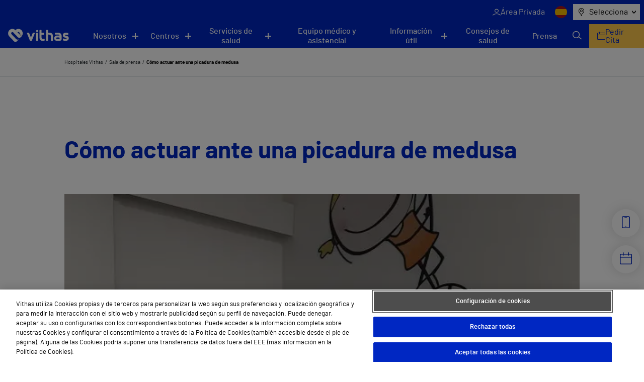

--- FILE ---
content_type: text/html; charset=utf-8
request_url: https://www.google.com/recaptcha/api2/anchor?ar=1&k=6LfHt9QrAAAAAGpyDsSD_1cw2_AqiKqb8Z3zzwGE&co=aHR0cHM6Ly92aXRoYXMuZXM6NDQz&hl=en&v=PoyoqOPhxBO7pBk68S4YbpHZ&size=invisible&anchor-ms=20000&execute-ms=30000&cb=f6pxx8edpy18
body_size: 48865
content:
<!DOCTYPE HTML><html dir="ltr" lang="en"><head><meta http-equiv="Content-Type" content="text/html; charset=UTF-8">
<meta http-equiv="X-UA-Compatible" content="IE=edge">
<title>reCAPTCHA</title>
<style type="text/css">
/* cyrillic-ext */
@font-face {
  font-family: 'Roboto';
  font-style: normal;
  font-weight: 400;
  font-stretch: 100%;
  src: url(//fonts.gstatic.com/s/roboto/v48/KFO7CnqEu92Fr1ME7kSn66aGLdTylUAMa3GUBHMdazTgWw.woff2) format('woff2');
  unicode-range: U+0460-052F, U+1C80-1C8A, U+20B4, U+2DE0-2DFF, U+A640-A69F, U+FE2E-FE2F;
}
/* cyrillic */
@font-face {
  font-family: 'Roboto';
  font-style: normal;
  font-weight: 400;
  font-stretch: 100%;
  src: url(//fonts.gstatic.com/s/roboto/v48/KFO7CnqEu92Fr1ME7kSn66aGLdTylUAMa3iUBHMdazTgWw.woff2) format('woff2');
  unicode-range: U+0301, U+0400-045F, U+0490-0491, U+04B0-04B1, U+2116;
}
/* greek-ext */
@font-face {
  font-family: 'Roboto';
  font-style: normal;
  font-weight: 400;
  font-stretch: 100%;
  src: url(//fonts.gstatic.com/s/roboto/v48/KFO7CnqEu92Fr1ME7kSn66aGLdTylUAMa3CUBHMdazTgWw.woff2) format('woff2');
  unicode-range: U+1F00-1FFF;
}
/* greek */
@font-face {
  font-family: 'Roboto';
  font-style: normal;
  font-weight: 400;
  font-stretch: 100%;
  src: url(//fonts.gstatic.com/s/roboto/v48/KFO7CnqEu92Fr1ME7kSn66aGLdTylUAMa3-UBHMdazTgWw.woff2) format('woff2');
  unicode-range: U+0370-0377, U+037A-037F, U+0384-038A, U+038C, U+038E-03A1, U+03A3-03FF;
}
/* math */
@font-face {
  font-family: 'Roboto';
  font-style: normal;
  font-weight: 400;
  font-stretch: 100%;
  src: url(//fonts.gstatic.com/s/roboto/v48/KFO7CnqEu92Fr1ME7kSn66aGLdTylUAMawCUBHMdazTgWw.woff2) format('woff2');
  unicode-range: U+0302-0303, U+0305, U+0307-0308, U+0310, U+0312, U+0315, U+031A, U+0326-0327, U+032C, U+032F-0330, U+0332-0333, U+0338, U+033A, U+0346, U+034D, U+0391-03A1, U+03A3-03A9, U+03B1-03C9, U+03D1, U+03D5-03D6, U+03F0-03F1, U+03F4-03F5, U+2016-2017, U+2034-2038, U+203C, U+2040, U+2043, U+2047, U+2050, U+2057, U+205F, U+2070-2071, U+2074-208E, U+2090-209C, U+20D0-20DC, U+20E1, U+20E5-20EF, U+2100-2112, U+2114-2115, U+2117-2121, U+2123-214F, U+2190, U+2192, U+2194-21AE, U+21B0-21E5, U+21F1-21F2, U+21F4-2211, U+2213-2214, U+2216-22FF, U+2308-230B, U+2310, U+2319, U+231C-2321, U+2336-237A, U+237C, U+2395, U+239B-23B7, U+23D0, U+23DC-23E1, U+2474-2475, U+25AF, U+25B3, U+25B7, U+25BD, U+25C1, U+25CA, U+25CC, U+25FB, U+266D-266F, U+27C0-27FF, U+2900-2AFF, U+2B0E-2B11, U+2B30-2B4C, U+2BFE, U+3030, U+FF5B, U+FF5D, U+1D400-1D7FF, U+1EE00-1EEFF;
}
/* symbols */
@font-face {
  font-family: 'Roboto';
  font-style: normal;
  font-weight: 400;
  font-stretch: 100%;
  src: url(//fonts.gstatic.com/s/roboto/v48/KFO7CnqEu92Fr1ME7kSn66aGLdTylUAMaxKUBHMdazTgWw.woff2) format('woff2');
  unicode-range: U+0001-000C, U+000E-001F, U+007F-009F, U+20DD-20E0, U+20E2-20E4, U+2150-218F, U+2190, U+2192, U+2194-2199, U+21AF, U+21E6-21F0, U+21F3, U+2218-2219, U+2299, U+22C4-22C6, U+2300-243F, U+2440-244A, U+2460-24FF, U+25A0-27BF, U+2800-28FF, U+2921-2922, U+2981, U+29BF, U+29EB, U+2B00-2BFF, U+4DC0-4DFF, U+FFF9-FFFB, U+10140-1018E, U+10190-1019C, U+101A0, U+101D0-101FD, U+102E0-102FB, U+10E60-10E7E, U+1D2C0-1D2D3, U+1D2E0-1D37F, U+1F000-1F0FF, U+1F100-1F1AD, U+1F1E6-1F1FF, U+1F30D-1F30F, U+1F315, U+1F31C, U+1F31E, U+1F320-1F32C, U+1F336, U+1F378, U+1F37D, U+1F382, U+1F393-1F39F, U+1F3A7-1F3A8, U+1F3AC-1F3AF, U+1F3C2, U+1F3C4-1F3C6, U+1F3CA-1F3CE, U+1F3D4-1F3E0, U+1F3ED, U+1F3F1-1F3F3, U+1F3F5-1F3F7, U+1F408, U+1F415, U+1F41F, U+1F426, U+1F43F, U+1F441-1F442, U+1F444, U+1F446-1F449, U+1F44C-1F44E, U+1F453, U+1F46A, U+1F47D, U+1F4A3, U+1F4B0, U+1F4B3, U+1F4B9, U+1F4BB, U+1F4BF, U+1F4C8-1F4CB, U+1F4D6, U+1F4DA, U+1F4DF, U+1F4E3-1F4E6, U+1F4EA-1F4ED, U+1F4F7, U+1F4F9-1F4FB, U+1F4FD-1F4FE, U+1F503, U+1F507-1F50B, U+1F50D, U+1F512-1F513, U+1F53E-1F54A, U+1F54F-1F5FA, U+1F610, U+1F650-1F67F, U+1F687, U+1F68D, U+1F691, U+1F694, U+1F698, U+1F6AD, U+1F6B2, U+1F6B9-1F6BA, U+1F6BC, U+1F6C6-1F6CF, U+1F6D3-1F6D7, U+1F6E0-1F6EA, U+1F6F0-1F6F3, U+1F6F7-1F6FC, U+1F700-1F7FF, U+1F800-1F80B, U+1F810-1F847, U+1F850-1F859, U+1F860-1F887, U+1F890-1F8AD, U+1F8B0-1F8BB, U+1F8C0-1F8C1, U+1F900-1F90B, U+1F93B, U+1F946, U+1F984, U+1F996, U+1F9E9, U+1FA00-1FA6F, U+1FA70-1FA7C, U+1FA80-1FA89, U+1FA8F-1FAC6, U+1FACE-1FADC, U+1FADF-1FAE9, U+1FAF0-1FAF8, U+1FB00-1FBFF;
}
/* vietnamese */
@font-face {
  font-family: 'Roboto';
  font-style: normal;
  font-weight: 400;
  font-stretch: 100%;
  src: url(//fonts.gstatic.com/s/roboto/v48/KFO7CnqEu92Fr1ME7kSn66aGLdTylUAMa3OUBHMdazTgWw.woff2) format('woff2');
  unicode-range: U+0102-0103, U+0110-0111, U+0128-0129, U+0168-0169, U+01A0-01A1, U+01AF-01B0, U+0300-0301, U+0303-0304, U+0308-0309, U+0323, U+0329, U+1EA0-1EF9, U+20AB;
}
/* latin-ext */
@font-face {
  font-family: 'Roboto';
  font-style: normal;
  font-weight: 400;
  font-stretch: 100%;
  src: url(//fonts.gstatic.com/s/roboto/v48/KFO7CnqEu92Fr1ME7kSn66aGLdTylUAMa3KUBHMdazTgWw.woff2) format('woff2');
  unicode-range: U+0100-02BA, U+02BD-02C5, U+02C7-02CC, U+02CE-02D7, U+02DD-02FF, U+0304, U+0308, U+0329, U+1D00-1DBF, U+1E00-1E9F, U+1EF2-1EFF, U+2020, U+20A0-20AB, U+20AD-20C0, U+2113, U+2C60-2C7F, U+A720-A7FF;
}
/* latin */
@font-face {
  font-family: 'Roboto';
  font-style: normal;
  font-weight: 400;
  font-stretch: 100%;
  src: url(//fonts.gstatic.com/s/roboto/v48/KFO7CnqEu92Fr1ME7kSn66aGLdTylUAMa3yUBHMdazQ.woff2) format('woff2');
  unicode-range: U+0000-00FF, U+0131, U+0152-0153, U+02BB-02BC, U+02C6, U+02DA, U+02DC, U+0304, U+0308, U+0329, U+2000-206F, U+20AC, U+2122, U+2191, U+2193, U+2212, U+2215, U+FEFF, U+FFFD;
}
/* cyrillic-ext */
@font-face {
  font-family: 'Roboto';
  font-style: normal;
  font-weight: 500;
  font-stretch: 100%;
  src: url(//fonts.gstatic.com/s/roboto/v48/KFO7CnqEu92Fr1ME7kSn66aGLdTylUAMa3GUBHMdazTgWw.woff2) format('woff2');
  unicode-range: U+0460-052F, U+1C80-1C8A, U+20B4, U+2DE0-2DFF, U+A640-A69F, U+FE2E-FE2F;
}
/* cyrillic */
@font-face {
  font-family: 'Roboto';
  font-style: normal;
  font-weight: 500;
  font-stretch: 100%;
  src: url(//fonts.gstatic.com/s/roboto/v48/KFO7CnqEu92Fr1ME7kSn66aGLdTylUAMa3iUBHMdazTgWw.woff2) format('woff2');
  unicode-range: U+0301, U+0400-045F, U+0490-0491, U+04B0-04B1, U+2116;
}
/* greek-ext */
@font-face {
  font-family: 'Roboto';
  font-style: normal;
  font-weight: 500;
  font-stretch: 100%;
  src: url(//fonts.gstatic.com/s/roboto/v48/KFO7CnqEu92Fr1ME7kSn66aGLdTylUAMa3CUBHMdazTgWw.woff2) format('woff2');
  unicode-range: U+1F00-1FFF;
}
/* greek */
@font-face {
  font-family: 'Roboto';
  font-style: normal;
  font-weight: 500;
  font-stretch: 100%;
  src: url(//fonts.gstatic.com/s/roboto/v48/KFO7CnqEu92Fr1ME7kSn66aGLdTylUAMa3-UBHMdazTgWw.woff2) format('woff2');
  unicode-range: U+0370-0377, U+037A-037F, U+0384-038A, U+038C, U+038E-03A1, U+03A3-03FF;
}
/* math */
@font-face {
  font-family: 'Roboto';
  font-style: normal;
  font-weight: 500;
  font-stretch: 100%;
  src: url(//fonts.gstatic.com/s/roboto/v48/KFO7CnqEu92Fr1ME7kSn66aGLdTylUAMawCUBHMdazTgWw.woff2) format('woff2');
  unicode-range: U+0302-0303, U+0305, U+0307-0308, U+0310, U+0312, U+0315, U+031A, U+0326-0327, U+032C, U+032F-0330, U+0332-0333, U+0338, U+033A, U+0346, U+034D, U+0391-03A1, U+03A3-03A9, U+03B1-03C9, U+03D1, U+03D5-03D6, U+03F0-03F1, U+03F4-03F5, U+2016-2017, U+2034-2038, U+203C, U+2040, U+2043, U+2047, U+2050, U+2057, U+205F, U+2070-2071, U+2074-208E, U+2090-209C, U+20D0-20DC, U+20E1, U+20E5-20EF, U+2100-2112, U+2114-2115, U+2117-2121, U+2123-214F, U+2190, U+2192, U+2194-21AE, U+21B0-21E5, U+21F1-21F2, U+21F4-2211, U+2213-2214, U+2216-22FF, U+2308-230B, U+2310, U+2319, U+231C-2321, U+2336-237A, U+237C, U+2395, U+239B-23B7, U+23D0, U+23DC-23E1, U+2474-2475, U+25AF, U+25B3, U+25B7, U+25BD, U+25C1, U+25CA, U+25CC, U+25FB, U+266D-266F, U+27C0-27FF, U+2900-2AFF, U+2B0E-2B11, U+2B30-2B4C, U+2BFE, U+3030, U+FF5B, U+FF5D, U+1D400-1D7FF, U+1EE00-1EEFF;
}
/* symbols */
@font-face {
  font-family: 'Roboto';
  font-style: normal;
  font-weight: 500;
  font-stretch: 100%;
  src: url(//fonts.gstatic.com/s/roboto/v48/KFO7CnqEu92Fr1ME7kSn66aGLdTylUAMaxKUBHMdazTgWw.woff2) format('woff2');
  unicode-range: U+0001-000C, U+000E-001F, U+007F-009F, U+20DD-20E0, U+20E2-20E4, U+2150-218F, U+2190, U+2192, U+2194-2199, U+21AF, U+21E6-21F0, U+21F3, U+2218-2219, U+2299, U+22C4-22C6, U+2300-243F, U+2440-244A, U+2460-24FF, U+25A0-27BF, U+2800-28FF, U+2921-2922, U+2981, U+29BF, U+29EB, U+2B00-2BFF, U+4DC0-4DFF, U+FFF9-FFFB, U+10140-1018E, U+10190-1019C, U+101A0, U+101D0-101FD, U+102E0-102FB, U+10E60-10E7E, U+1D2C0-1D2D3, U+1D2E0-1D37F, U+1F000-1F0FF, U+1F100-1F1AD, U+1F1E6-1F1FF, U+1F30D-1F30F, U+1F315, U+1F31C, U+1F31E, U+1F320-1F32C, U+1F336, U+1F378, U+1F37D, U+1F382, U+1F393-1F39F, U+1F3A7-1F3A8, U+1F3AC-1F3AF, U+1F3C2, U+1F3C4-1F3C6, U+1F3CA-1F3CE, U+1F3D4-1F3E0, U+1F3ED, U+1F3F1-1F3F3, U+1F3F5-1F3F7, U+1F408, U+1F415, U+1F41F, U+1F426, U+1F43F, U+1F441-1F442, U+1F444, U+1F446-1F449, U+1F44C-1F44E, U+1F453, U+1F46A, U+1F47D, U+1F4A3, U+1F4B0, U+1F4B3, U+1F4B9, U+1F4BB, U+1F4BF, U+1F4C8-1F4CB, U+1F4D6, U+1F4DA, U+1F4DF, U+1F4E3-1F4E6, U+1F4EA-1F4ED, U+1F4F7, U+1F4F9-1F4FB, U+1F4FD-1F4FE, U+1F503, U+1F507-1F50B, U+1F50D, U+1F512-1F513, U+1F53E-1F54A, U+1F54F-1F5FA, U+1F610, U+1F650-1F67F, U+1F687, U+1F68D, U+1F691, U+1F694, U+1F698, U+1F6AD, U+1F6B2, U+1F6B9-1F6BA, U+1F6BC, U+1F6C6-1F6CF, U+1F6D3-1F6D7, U+1F6E0-1F6EA, U+1F6F0-1F6F3, U+1F6F7-1F6FC, U+1F700-1F7FF, U+1F800-1F80B, U+1F810-1F847, U+1F850-1F859, U+1F860-1F887, U+1F890-1F8AD, U+1F8B0-1F8BB, U+1F8C0-1F8C1, U+1F900-1F90B, U+1F93B, U+1F946, U+1F984, U+1F996, U+1F9E9, U+1FA00-1FA6F, U+1FA70-1FA7C, U+1FA80-1FA89, U+1FA8F-1FAC6, U+1FACE-1FADC, U+1FADF-1FAE9, U+1FAF0-1FAF8, U+1FB00-1FBFF;
}
/* vietnamese */
@font-face {
  font-family: 'Roboto';
  font-style: normal;
  font-weight: 500;
  font-stretch: 100%;
  src: url(//fonts.gstatic.com/s/roboto/v48/KFO7CnqEu92Fr1ME7kSn66aGLdTylUAMa3OUBHMdazTgWw.woff2) format('woff2');
  unicode-range: U+0102-0103, U+0110-0111, U+0128-0129, U+0168-0169, U+01A0-01A1, U+01AF-01B0, U+0300-0301, U+0303-0304, U+0308-0309, U+0323, U+0329, U+1EA0-1EF9, U+20AB;
}
/* latin-ext */
@font-face {
  font-family: 'Roboto';
  font-style: normal;
  font-weight: 500;
  font-stretch: 100%;
  src: url(//fonts.gstatic.com/s/roboto/v48/KFO7CnqEu92Fr1ME7kSn66aGLdTylUAMa3KUBHMdazTgWw.woff2) format('woff2');
  unicode-range: U+0100-02BA, U+02BD-02C5, U+02C7-02CC, U+02CE-02D7, U+02DD-02FF, U+0304, U+0308, U+0329, U+1D00-1DBF, U+1E00-1E9F, U+1EF2-1EFF, U+2020, U+20A0-20AB, U+20AD-20C0, U+2113, U+2C60-2C7F, U+A720-A7FF;
}
/* latin */
@font-face {
  font-family: 'Roboto';
  font-style: normal;
  font-weight: 500;
  font-stretch: 100%;
  src: url(//fonts.gstatic.com/s/roboto/v48/KFO7CnqEu92Fr1ME7kSn66aGLdTylUAMa3yUBHMdazQ.woff2) format('woff2');
  unicode-range: U+0000-00FF, U+0131, U+0152-0153, U+02BB-02BC, U+02C6, U+02DA, U+02DC, U+0304, U+0308, U+0329, U+2000-206F, U+20AC, U+2122, U+2191, U+2193, U+2212, U+2215, U+FEFF, U+FFFD;
}
/* cyrillic-ext */
@font-face {
  font-family: 'Roboto';
  font-style: normal;
  font-weight: 900;
  font-stretch: 100%;
  src: url(//fonts.gstatic.com/s/roboto/v48/KFO7CnqEu92Fr1ME7kSn66aGLdTylUAMa3GUBHMdazTgWw.woff2) format('woff2');
  unicode-range: U+0460-052F, U+1C80-1C8A, U+20B4, U+2DE0-2DFF, U+A640-A69F, U+FE2E-FE2F;
}
/* cyrillic */
@font-face {
  font-family: 'Roboto';
  font-style: normal;
  font-weight: 900;
  font-stretch: 100%;
  src: url(//fonts.gstatic.com/s/roboto/v48/KFO7CnqEu92Fr1ME7kSn66aGLdTylUAMa3iUBHMdazTgWw.woff2) format('woff2');
  unicode-range: U+0301, U+0400-045F, U+0490-0491, U+04B0-04B1, U+2116;
}
/* greek-ext */
@font-face {
  font-family: 'Roboto';
  font-style: normal;
  font-weight: 900;
  font-stretch: 100%;
  src: url(//fonts.gstatic.com/s/roboto/v48/KFO7CnqEu92Fr1ME7kSn66aGLdTylUAMa3CUBHMdazTgWw.woff2) format('woff2');
  unicode-range: U+1F00-1FFF;
}
/* greek */
@font-face {
  font-family: 'Roboto';
  font-style: normal;
  font-weight: 900;
  font-stretch: 100%;
  src: url(//fonts.gstatic.com/s/roboto/v48/KFO7CnqEu92Fr1ME7kSn66aGLdTylUAMa3-UBHMdazTgWw.woff2) format('woff2');
  unicode-range: U+0370-0377, U+037A-037F, U+0384-038A, U+038C, U+038E-03A1, U+03A3-03FF;
}
/* math */
@font-face {
  font-family: 'Roboto';
  font-style: normal;
  font-weight: 900;
  font-stretch: 100%;
  src: url(//fonts.gstatic.com/s/roboto/v48/KFO7CnqEu92Fr1ME7kSn66aGLdTylUAMawCUBHMdazTgWw.woff2) format('woff2');
  unicode-range: U+0302-0303, U+0305, U+0307-0308, U+0310, U+0312, U+0315, U+031A, U+0326-0327, U+032C, U+032F-0330, U+0332-0333, U+0338, U+033A, U+0346, U+034D, U+0391-03A1, U+03A3-03A9, U+03B1-03C9, U+03D1, U+03D5-03D6, U+03F0-03F1, U+03F4-03F5, U+2016-2017, U+2034-2038, U+203C, U+2040, U+2043, U+2047, U+2050, U+2057, U+205F, U+2070-2071, U+2074-208E, U+2090-209C, U+20D0-20DC, U+20E1, U+20E5-20EF, U+2100-2112, U+2114-2115, U+2117-2121, U+2123-214F, U+2190, U+2192, U+2194-21AE, U+21B0-21E5, U+21F1-21F2, U+21F4-2211, U+2213-2214, U+2216-22FF, U+2308-230B, U+2310, U+2319, U+231C-2321, U+2336-237A, U+237C, U+2395, U+239B-23B7, U+23D0, U+23DC-23E1, U+2474-2475, U+25AF, U+25B3, U+25B7, U+25BD, U+25C1, U+25CA, U+25CC, U+25FB, U+266D-266F, U+27C0-27FF, U+2900-2AFF, U+2B0E-2B11, U+2B30-2B4C, U+2BFE, U+3030, U+FF5B, U+FF5D, U+1D400-1D7FF, U+1EE00-1EEFF;
}
/* symbols */
@font-face {
  font-family: 'Roboto';
  font-style: normal;
  font-weight: 900;
  font-stretch: 100%;
  src: url(//fonts.gstatic.com/s/roboto/v48/KFO7CnqEu92Fr1ME7kSn66aGLdTylUAMaxKUBHMdazTgWw.woff2) format('woff2');
  unicode-range: U+0001-000C, U+000E-001F, U+007F-009F, U+20DD-20E0, U+20E2-20E4, U+2150-218F, U+2190, U+2192, U+2194-2199, U+21AF, U+21E6-21F0, U+21F3, U+2218-2219, U+2299, U+22C4-22C6, U+2300-243F, U+2440-244A, U+2460-24FF, U+25A0-27BF, U+2800-28FF, U+2921-2922, U+2981, U+29BF, U+29EB, U+2B00-2BFF, U+4DC0-4DFF, U+FFF9-FFFB, U+10140-1018E, U+10190-1019C, U+101A0, U+101D0-101FD, U+102E0-102FB, U+10E60-10E7E, U+1D2C0-1D2D3, U+1D2E0-1D37F, U+1F000-1F0FF, U+1F100-1F1AD, U+1F1E6-1F1FF, U+1F30D-1F30F, U+1F315, U+1F31C, U+1F31E, U+1F320-1F32C, U+1F336, U+1F378, U+1F37D, U+1F382, U+1F393-1F39F, U+1F3A7-1F3A8, U+1F3AC-1F3AF, U+1F3C2, U+1F3C4-1F3C6, U+1F3CA-1F3CE, U+1F3D4-1F3E0, U+1F3ED, U+1F3F1-1F3F3, U+1F3F5-1F3F7, U+1F408, U+1F415, U+1F41F, U+1F426, U+1F43F, U+1F441-1F442, U+1F444, U+1F446-1F449, U+1F44C-1F44E, U+1F453, U+1F46A, U+1F47D, U+1F4A3, U+1F4B0, U+1F4B3, U+1F4B9, U+1F4BB, U+1F4BF, U+1F4C8-1F4CB, U+1F4D6, U+1F4DA, U+1F4DF, U+1F4E3-1F4E6, U+1F4EA-1F4ED, U+1F4F7, U+1F4F9-1F4FB, U+1F4FD-1F4FE, U+1F503, U+1F507-1F50B, U+1F50D, U+1F512-1F513, U+1F53E-1F54A, U+1F54F-1F5FA, U+1F610, U+1F650-1F67F, U+1F687, U+1F68D, U+1F691, U+1F694, U+1F698, U+1F6AD, U+1F6B2, U+1F6B9-1F6BA, U+1F6BC, U+1F6C6-1F6CF, U+1F6D3-1F6D7, U+1F6E0-1F6EA, U+1F6F0-1F6F3, U+1F6F7-1F6FC, U+1F700-1F7FF, U+1F800-1F80B, U+1F810-1F847, U+1F850-1F859, U+1F860-1F887, U+1F890-1F8AD, U+1F8B0-1F8BB, U+1F8C0-1F8C1, U+1F900-1F90B, U+1F93B, U+1F946, U+1F984, U+1F996, U+1F9E9, U+1FA00-1FA6F, U+1FA70-1FA7C, U+1FA80-1FA89, U+1FA8F-1FAC6, U+1FACE-1FADC, U+1FADF-1FAE9, U+1FAF0-1FAF8, U+1FB00-1FBFF;
}
/* vietnamese */
@font-face {
  font-family: 'Roboto';
  font-style: normal;
  font-weight: 900;
  font-stretch: 100%;
  src: url(//fonts.gstatic.com/s/roboto/v48/KFO7CnqEu92Fr1ME7kSn66aGLdTylUAMa3OUBHMdazTgWw.woff2) format('woff2');
  unicode-range: U+0102-0103, U+0110-0111, U+0128-0129, U+0168-0169, U+01A0-01A1, U+01AF-01B0, U+0300-0301, U+0303-0304, U+0308-0309, U+0323, U+0329, U+1EA0-1EF9, U+20AB;
}
/* latin-ext */
@font-face {
  font-family: 'Roboto';
  font-style: normal;
  font-weight: 900;
  font-stretch: 100%;
  src: url(//fonts.gstatic.com/s/roboto/v48/KFO7CnqEu92Fr1ME7kSn66aGLdTylUAMa3KUBHMdazTgWw.woff2) format('woff2');
  unicode-range: U+0100-02BA, U+02BD-02C5, U+02C7-02CC, U+02CE-02D7, U+02DD-02FF, U+0304, U+0308, U+0329, U+1D00-1DBF, U+1E00-1E9F, U+1EF2-1EFF, U+2020, U+20A0-20AB, U+20AD-20C0, U+2113, U+2C60-2C7F, U+A720-A7FF;
}
/* latin */
@font-face {
  font-family: 'Roboto';
  font-style: normal;
  font-weight: 900;
  font-stretch: 100%;
  src: url(//fonts.gstatic.com/s/roboto/v48/KFO7CnqEu92Fr1ME7kSn66aGLdTylUAMa3yUBHMdazQ.woff2) format('woff2');
  unicode-range: U+0000-00FF, U+0131, U+0152-0153, U+02BB-02BC, U+02C6, U+02DA, U+02DC, U+0304, U+0308, U+0329, U+2000-206F, U+20AC, U+2122, U+2191, U+2193, U+2212, U+2215, U+FEFF, U+FFFD;
}

</style>
<link rel="stylesheet" type="text/css" href="https://www.gstatic.com/recaptcha/releases/PoyoqOPhxBO7pBk68S4YbpHZ/styles__ltr.css">
<script nonce="yZP1RVghq-hkgEiHKss4jw" type="text/javascript">window['__recaptcha_api'] = 'https://www.google.com/recaptcha/api2/';</script>
<script type="text/javascript" src="https://www.gstatic.com/recaptcha/releases/PoyoqOPhxBO7pBk68S4YbpHZ/recaptcha__en.js" nonce="yZP1RVghq-hkgEiHKss4jw">
      
    </script></head>
<body><div id="rc-anchor-alert" class="rc-anchor-alert"></div>
<input type="hidden" id="recaptcha-token" value="[base64]">
<script type="text/javascript" nonce="yZP1RVghq-hkgEiHKss4jw">
      recaptcha.anchor.Main.init("[\x22ainput\x22,[\x22bgdata\x22,\x22\x22,\[base64]/[base64]/[base64]/[base64]/[base64]/[base64]/KGcoTywyNTMsTy5PKSxVRyhPLEMpKTpnKE8sMjUzLEMpLE8pKSxsKSksTykpfSxieT1mdW5jdGlvbihDLE8sdSxsKXtmb3IobD0odT1SKEMpLDApO08+MDtPLS0pbD1sPDw4fFooQyk7ZyhDLHUsbCl9LFVHPWZ1bmN0aW9uKEMsTyl7Qy5pLmxlbmd0aD4xMDQ/[base64]/[base64]/[base64]/[base64]/[base64]/[base64]/[base64]\\u003d\x22,\[base64]\x22,\x22wrB8fsOVU8K0YAzDugIpw7ZMw47DnMK1McO6SRctw53CsGlhw5XDuMO0wqHCoHklRzfCkMKgw4RgEHh4BcKRGid9w5h/wo8dQ13Dh8OHHcO3wqpjw7VUwooBw4lEwqwDw7fCs1rCqHsuJcOOGxc5TcOSJcOqHxHCgQsfMGNgERo7LsKKwo1kw6sUwoHDksOwG8K7KMOBw4TCmcOJf1rDkMKPw53Dmh4qwopSw7/Cu8KHIsKwAMO/GxZqwpB+S8OpLVsHwrzDkgzDqlZvwqR+PDLDvsKHNVFLHBPDvsOYwocrAMKYw4/CiMO3w7jDkxM9SH3CnMKbwpbDgVARwp3DvsOnwqc5wrvDvMKEwqjCs8K8QRouwrLCk3XDpl42wo/[base64]/D8KHAGXDosOUbsOZTMK2fUvDojXCmsO9eVsNWsOOY8KgwrfDr2/DhFEDwrrDrMOzY8Oxw6vCu0fDmcOxw7XDsMKQBcOawrXDsRFLw7RiCcKtw5fDiVxWfX3DpBVTw7/CjMKmYsOlw5jDp8KOGMKKw6pvXMOQfsKkMcK+PnIwwq1nwq9uwoJSwofDllJMwqhBcmDCmlw2woDDhMOEMzgBb0VnRzLDusOEwq3DsjxMw7cwKhRtEnZWwq0tbHY2MWULFF/[base64]/CmMKnbMKnJTUMfcKEwoNQJcODwo0ITcO1woVPcMOfKsO6w6obPcKZIsOqwqPCiUNiw4gIbHfDp0PCqsKTwq/DgkoFHDjDncOKwp4tw7PCvsOJw7jDrlPCrBsRMFksJMOQwrp7QcORw4PChsK6ZMK/HcKVwqw9wo/DsEjCtcKnfGUhCC3DssKzB8OMwrrDo8KCVybCqRXDjH5yw6LCq8ONwoUiwpXCqFPDilTDnwlqZ0MWJsK4aMOzcMO0w7U6wqcvOQnDkUIew4F3JX/DpsOPwrRIdsKZwpUgQh1+wqoPw64CecOaVT7DvkMZXsOrWSs5ZMKcwoYkw4HCncOScBbDtynDszfCj8OBEwvCuMOAw6fCr13DnsOGwpDDnT56w6fDn8ObERdGwoxsw5s9KDnDh3ZpEsOgwr5Hwr/[base64]/DjsOON8OAw6lBNcKgdDh+U0tMw7Q3woxWKsK4GljDkF8QCMK+w6zCi8KJwrp8XFvDv8KsVFB9dMKgwpzDocOxw4LDrcOIwpTDucKBw7rCngxbbsKxw4oueCFWw5vDjQbDpcOCw5nDpsK6dcOJwqLCucOjwoDCiAZnwoAnQsKPwqh+wpx1w5jDrsOPOUrCiF/CvApYwoYvN8OQwojDssKhIMOuw5fCqcODw4NDH3bCk8Kww4/Dq8OLW23Cu3h/[base64]/UMOywqo4ZcOVMmLCrMK7UxXCkMONGGoINcO5w5ZEeiNpB0HCvcOBaHUnKBfCtEkbw73CpSdEwoXCvTDDuQRlw4PCocObdjfCiMOCUMKow5ZiacKxwrFQw5hhwrbCosOhwqYDSirDhsOuJHs/wonCmDRGEMOlKy3DmmEzRkzDksK+R3HCgcO6w61AwoLCscKEB8ODdg/Dj8OmGl5LOkMjV8OiLF0iw7ZGKcO9w5LCrlxNAWLClwfCiCkkfsKCwpx/[base64]/VsObwo94wqvCrn/ChcODNmZuUsODK8KwTH9rT3/CrMO/[base64]/CtMOlw60AeMKuQ0/CmwLCtR7CsMKzwpTCp1HCnMKTdileZDvCmx/[base64]/w7/DlQkgDsKwHkTDlMKmElHDj0JeQUbDlhfDuxzCrcKWwqA7w7dNCgjCqR4Ow7TDncOEw6l4O8KyWU/CpQ3DmcOywpw8SMONwr9VA8O+w7XCusKIw5LCo8K1w5xdwpcxZ8OCw44/wq3ClGNkAMOWw7fDihZ7wrnCpcOEGAsZwrp7wrnCn8K/wqURPcKHwq0AwqrDg8O7JsK1QMO5w7ATIBbDuMOFw4ltfh3Du3LDshdUw5vDsXgqw5XDgMOebsODUzsxw57CvMOxIUvCvMKFBz7CkFPDhGzDuTgeXMOLA8KRb8Ozw7JPw7s7wpfDmMK5wo/CvRHCiMOuwqEmw5TDhW/[base64]/wo4UY1www4RZw7rCp8Oqb8KYwqXCt8Klw4sWwoXCicOKwpdJMsKjwrpWw4bCgSFUIwMhwozDiic3wq3ChcOmJsKUwpgAC8KJacOOwr5SwrrDksONw7HDqUHDiV7Dpg/DnBPCuMOoVE/DgcOsw7BHXnvDhhrCqGDDhxfDjBgGwqDCncKkJEQewoQhw5PDlMOwwpY+BsK4UcKCwpspwqZlVMKUwrDCk8Oow7AeeMOpYwrCpgnDocKzd3DCqh5rAcOxwoEiw5jCpsOXOwvCiBI8HMKqE8K/Kycmw7sxPMOVIcOWa8OJwrtvwohiQ8OLw6g2PQRewpBvaMKEwppKw4JHw5bCs25EKMOmwqk8w4Q1w6HCisOpw5HCg8OkfcOERF88wrA+ScOWw7/CpQ7CsMOywrzCv8KpUwnDmhDDucKgZsKceAk3Lh8MwovDvsKKw40bwqc5w70RwosxKkZ3R3I/[base64]/[base64]/DnGdGPMK2wrvDmMOnw5LDvH4kTcKpMcKOwoYGH2tNw704wrrDhMKYwo8YSQHCpgbDl8KNw49ewpxnwo3CvQ19A8OVQht+w4bDjgnCvcOyw6pswoXCpsOzB3deZMOhwr/Dk8KfBsOzw6xLw4YRw5ljK8OOw5bCh8O3w6TDmMOrwoAQHcK1OWnCmTFJwo45w7sWPMKBLiBNHw3CqsK6SAdNAWBlwqUEwoPCvmbCsWJ5wrcSGMO5f8OCw4dhTMOeEEhJwoXDiMOwRsK/wpnCuWh0P8OVw6fCrsOwdnjCp8OXA8OWw6rDr8Ore8Kea8KBwqbCjnwpw7Qywo/DvX9/WMKwcwhXwq/CrWnDt8KTS8KPQ8O4w7PCsMOVUMKLwpzDg8O1wocXV0NPwq3CpMK1w7RmS8O0WsK7wp92UMKVwoUNw5TCgMOvZ8OYw6/DrsK+UW3DowDDt8Kgw4TCrMK3RWV+ZcOKYcONwpAIwrIHGkU5KjRTwrPCkQnDpcKsZ0vDo0XCg0EUbX/DnAQdHsOYTMKKHkXClVbDu8K8wrl/[base64]/QDBbwonDjsKMdRhgOcOrfMO0B3rClsOZwrw+EsO6AWoMw63ChcODTMOTw5TCtEPCuXYrRyo+cV7DjsOdwr/[base64]/wpnDmMOVw5Akw4BiwoHDgFLCv8OrPm0/D8KONjcdR8OPwpvCv8OJw7bCjcKew5zCt8KYUH/Cp8OOwofDp8OSNE4pwodnNgtFOMOCMcOLVMKvwrROw4ZkBAs4w4/DnVpywowpw7PCrxEdwo3CqsOqwqHCvyZsWBlXSg7ClcOODCdZwqg4VMOVw6RrV8OVAcOGw6nDpg/Ds8OIw7nCiTluwpjDgTvCkcK3RsOxw53Ch05gwpxrPcOIw5NBGEXCu0NUbMOUwqXDpcOxw5DCjigswqQzCQDDiyjChErDtsOCYAUYwq7DnsOBwrzCu8KDwovCnsK3MTnCisK2w7LDhVIgwr3CtV/DkMOResKEwo/[base64]/[base64]/Dp8OOYsKYXRRyf8KRYMKsNWvDk0zDusK3ZEnCrsOVwpzCixslZsK7ZcOzw6YCU8O0w4vDt04fw5jDhcOiGBLCrjfCh8KWwpbDll/DjhY5ccKwazjDiU/CnMOsw7c8UsK9ayoYRsKUw6PCgHPCp8KfB8KEw5TDssKew5ogUi7CjhjDsTsUw6NbwrHCkcKjw6LCuMKTwo/[base64]/CoAsrw43DhMOZwoHCrsKkwpDDo8KMwrMYwpDDjDBxwrsATyBTYcK9wpbDnC7CgFvCtwlEw4bCtMO9N3XCsSJKVVnCj0/CokgewqxGw7vDrsKMw67DmFXDocKgw7zCgsOzw5lXGsO8H8OYDzNsa28FXsKgw5h+woRnw50nw4oKw4R+w5wlw7XDkMO2JT9qw4J1TSnCpcKqQsKqw5/CicKQB8K6LR/DihvCpsKaWxTChsKlwrrCscKwcsOcd8OEYsKWVTnDosKcV0xvwqxAbMONw6kHwrTDvsKyNAp1woYjZsKLY8K/VRrDqm7CpsKFNcOdTMObS8KGalFqw600wqsRw6IfXsO5w6/CuW/Ds8O/w7vCi8Kcw57Cm8Obw6vCnMK6w5/DrQ5zfkVIN8KOwp8MeGbDnhbDmADCpcKVOsKgw5ACfMKgAsKYSsKXZGcsDcOcD01UHRvChh/DngNNB8K4w7HCssOew4gRDVDDsUYkwoLDsT/CuG5bwobDiMKkTmfDm1HCjMKhGG3DjizCg8OVH8KMTcOrwo/Cu8K8woULwqrCjMKXdTXDqC3Cgn3CtkJmw57DqnImE3Q3McKSRcK/[base64]/[base64]/Cv3/DgzTDgcOyXkEpwonDqwbCkwTCmMK1UxQSdsK7w558ATXDssKFw7jChcKaccOIwoIaRwUyY33CpT7CusOYFMK3X2TCr2B1TMKdwo5Lw7B8woLCkMOpworCpsK+LcOffDHDt8OfwpvChwl6wpMYV8Kvw7IKWsKmbBTDk3zChAQ/[base64]/Ch03Co8OOwpfDh8KRCzjClz8Aw7A3wqdMw7FTwr53HsKUFGgrGFLDv8O5w7A9wohxK8OvwoAawqTDrGnDhMKeKMKdwrrDg8K4EMO5wqTCpMKWA8OOcMORw4fDrsO4wp49w5FKwoXDoFYxwpHChRPDmMKuwrlNw4zChcOID3bCo8OsJB7DtG/CucKqKjLClMOLwo7CrQcMw6gsw49iHcO2CA50OAg7w7Z4wqbDtQQlEsOFOcK7TsOfw5bCksOsAibCpsO6fMK6AsKuwqAfw7osw6/CncOTw4p7wojDr8KrwqMxwrjDrVrCuDNfwro1wot7w7nDjy5/aMKVw7fDr8OeQVALbcKMw7snw5HChnwiwqXDmcOswrDCq8K1wofClcKDF8Kjw75CwpgkwoNnw77Cozo2w7XCp0DDkl7DpjN1UMOdwqtvw7UhLMOEwqfDlsKVCDPCiHEUdV/Cl8O9D8OkwoDCiBfDlCIYYsKJw41Pw4hQKAYxw73DlsKwXsKDD8KXwoQqwr/[base64]/DuFzDpMOGPAg7EDlyw5tlGEbDtsKXQMKtwo/DhE/Cj8KrwpLDjsOJwrDDviDCisK6DQ/Cm8KLwpfCs8Kbw6zDrcKoMwnCgS3ClsOgw4HDjMOyUcK/woPCqQBOMT4uVsO1aXR8DsOGPMO2EhpYwp/Cq8OkZ8KPXF8lwp/DmFQ/woAcH8K5woTCoC0Ow6AjF8KSw7DCpsOew7DCosKVEMKkDABWISnDosOTw4Y5wpQpYGQvwqDDhFzDh8KWw7PCqcOvwoDCpcKZwpEof8KnXg3ClWHDh8O/[base64]/CnCnDgTdSw7TDksOEw6oVw7E5ekLCk8K7wq/DoMO+R8OjXsOQwoULw7Rrc0DDrsKqwpHChAApe1LCoMOpDsO3w6IOw7zCv0oWT8OcNMOucX7Cn00HMVDDpEvCvsOcwpUCWcOtW8K+w4d3GcKdfsO4w6DCrmHCjMOWw6lvQMK6SGc4CsK2w7zDpsORw4XChANXw759wpjCgmEgaDNkwpTCpSzDh2JOQRI/[base64]/DjmvCnsOADcKJw7w5wosGw7Ebd8KiBsKYw5XCr8KwLjIqw7PDjsKTwqUiMcOBw43CqS/CvsOEw5wuw4TDicK6wo3CgcO/wpHChcKXwpRPw6zDjMK8XVgsEsKIw6LDi8Kxw49POGYDw75janvCkxbDu8Ouwo/CpcKNf8KFQFDDgXUtw4kHw7J0w5jCvhzDpsKiaiDDhx/CvcKAwp/CuT3DtgHDtcOtwqVGaz3CtHdvwr1iw48nwod8C8O7Ny9sw6DCnMKiw6vCnhjCrCPDozjCoTzCqwJgWMOLX3RPI8Odw73DpAUAw4DCjCLDkMKPG8KbLlTDlMKxw7rClCvDkRM7w5PClwgQTVR+wpxYDcOQH8KUw7PCgE7Cv2nCucKxB8K/[base64]/w7rCtVEvwrQ2RhcHwoPDjGjDu8O/wp/[base64]/w77CrsK9RMKyecKGdsKKOW8fwprCucKiKwbCvkPDpMKqWUMhVzQeBSzCg8O4I8Okw5hOC8Kqw4FGACbCtzvCi1rCj37Cv8OOURDDsMOmHMKFw7s0SsOzKDXCvMOXLzE/[base64]/Cl8K1L1rDhHbDu8OFwq7DmMKrY8KCwpLCvBvCvMO5w4tewrMSTybDrDk8wpdbwoUdK0BXw6fCocKzTsKZZ1zDuxIdwoHCscO5w4DDjG1BwrnDm8KbAcONej5McS/DoH0vWsKgwrnDnVExNXV9VRjDi1nDtxBQwpscK0DDpjnDvnVANMO6w7fCom/Dn8OiEF9ow55KYkl/w6DDrcOAw659wpwBw5hKwqrDrlE1e17Cqm0eacKPO8KSwqDDvhHCthjCnAwKfsKpwqV3JhvCtsOYwpzCiwrCusOJw5XDsXhuJgjChRvCmMKHwr56wovCjWpswr7Dgkg+w5rDrxsrPcK2bsKJGcKowrl7w7fDgsOREjzDryfDiRbCs3/[base64]/DlRl1XjfCikRcC8Krw6U8wqHCjT9dwprDj2/DvMOpwpLDq8Opw5LCpcK1wpVqRcKkIXzCs8OMB8KueMKDwr83w4XDkGsrwonDjnUtw6zDi3AgUw/DjVDCgMKzwqzDpcOZw7BsK3J3w4HCo8KdZMK5w7xiw6nDrcO2w4fDmcOwE8OGw6fDjmIgw5cbfCwxw6I3f8O/dwN+w4sdwpjCtmsfw7vDmcKLBSd6Vx7DtTTCl8OIw7TDi8KswrxrHElNw5LDsSTCm8KtWk99w4fCuMK1w7g7FwEFw6nDtlnChsKwwrcEaMKOb8K2wpXDlG3DmsOhwoQAwpY5CsO3w4ULEsKIw5vCssOmwp7CkkbCn8KywplMw6lkwqp1PsOpwo56wq/[base64]/Ch8KZJMKGHGXDm17DosKMw6o0eDDDrijDscO0w4LCgBcqfsOwwp4xw4kuw44FThAQB1QfwpzDsjMlJcKzwoJ7woVOwpbCsMKlw63CinhswpQxw4pgMmpyw7p5wp49w7/[base64]/[base64]/CsTwsZwlZwoslw7HCj8ORwpwOCcOvEEgjY8OiDcOtT8Okwrg/w4hbF8KAMGU1w4bCpMKYwoTCoWtIaj7CnUN/N8K0NmjClnvDuHDCoMKQQsOHw5fCpsOOXsOnc2nCi8OPw6daw64UbsOwwoTDvCDCpMKpaFFiwo4EwrXCljHDt2LCmwgDwrARPkzChsOZw6DCt8K1ccOaw6XCsALDlGEufzXDvTAQNR12wqLCn8OCMcKHw7YFw6/[base64]/Do8KbwrfCtMOtEQbChMK/NMKvc8OcC0zChyjDiMOUwoDDr8O9w7Y/[base64]/DgcKtPcKkFhlYO0jDnX1rwpbDo8Khw4bCuMK9wp/CryXDn2rDpkzCkhzDssK0B8KXw5B1w61/[base64]/LMOvw7rDkcKMw6/DgsOUQ8OEwobDt8Kow7zCrgp8VcOgcxrDocOVw4wCw4TDusOxIsKsexzCmSHCrnJnw6fCpcOAw7ZHCDJ5MMOab3DCksO9wqDDoydCUcOzZCPDsXJDw4TCusKUaB/DpyxYw4LClFnChSRMAFXCozsWMwImMsKMw47DvjnDksKQRUQ3wqV4wqnCj0sOPsK/[base64]/[base64]/[base64]/Du8OTwrvDkcO5woTDrMKuw4QAwqwXF8KPSMO2w5PCs8KYw7rDksOVwrQNw6PDmy5QYE9xesOow6UZw6bCs1TDmh3DocOCwrzDgjjCgcOFwrV4w4XDsm/Dh3k3w49POMKDWcKec2PDrsKmwqU8NcKOFTVgbsKzwrhHw7nCsgPDh8OMw7AIKnVnw6UYUChuw49XYMOaH27DncKPcHPCuMK2O8KoMjnDpx3CjcOVw4PCjMKyI3Fuwopxw4xtBXV/O8OMNsK0wqnCl8OcE2jDtcO3wpZewrInw6cGwpbCq8KpPcOPw77ChUfDuUXCr8KuDcKQNRovw47DgMKswpPCiBt7wrjCqcK5w7I8DsOIGMKxAMO/[base64]/Cp8OkURjCshHDg8Krw59VFcOsZsKpPMKxRzDCoMOORcOCBsOuYcKXw6PDjMKFfjhpw6PCu8OHCUTChsO2AMKAK8Oxw6t/wp1dLMORw43DncO/QMOIHCvCu0zCuMOvw6hSwo9Aw7VYw4HCqm3CoEDCqwLChR7Dr8OSU8OXwofCqsOFwqLDmsO6w6vDtE9gCcO6fTXDngo0w77ClFxKw51MZFDCnz/CgnLCq8OhdcOfT8OmaMO/TTQNGjcTwo9iKMKxw47CiFgkw7csw4LDnMKSTsK9w75mw6rDkTXCoyMXAQPDp3PChwsvw59iw6B5SkXCvMOvw43CjcKaw48UwqzDu8OIw70cwrYHS8OxKcO9DsKOasOpw4HCi8OJw5DDrMOKCWgGAwtWwr3DqsKMK1rCmE9/D8OLOsOgw57Cm8KPGcO1Y8K2wpPDtMOewqrDucOwCAZ6w6dRwr09M8ORBsOhQsOlw4xIPsOsBBTDvXHDmcO/wqo0XwPCrBzCr8OFeMOiC8KnG8OMw7QAG8KHbG0fARPCt1TCh8KEwrQjEHzCnSFHWnlsDAtCM8OawqTDrMOETMOJFlERF1fCsMO2a8OwG8KvwroAacOpwqlmOcKWwpo4bwYBK34Hen0aEsOYMlvCm13Cti02w5lewoPCpMOsDlARw7dGacKTwrzClsK+w5PCs8OCw5/Dv8OeLMOXwr0cwrPCqUjDhcKuKcO4fMOlXCLDmkpow5UQKcOnwr/DuhYAwq0pH8K2C0bCpMOjw4xUw7LCoEg4w4zCgnFGw5PDhxwDw5oVw4tgfFXCrcOjIcOkwpAgwrHCvcKHw7vCiEvDvsKVdMKNw4zDl8KAHMOWwrXCrk/DqMOLE1XDjCQfPsOXwoLCvMO4Khxgwrp2wqk1AUwiRsOEwq3Do8KBwrnCtVXCkMODw5tNOGvClMKKe8KewqrDsCEdwoLCqcOww5U3X8K0wqFDUcOcMzfClMK7KwjDmBPCkgLDt3/DksKew5NEwoPDi3gzCDhawq3DmlzCr01zGU5DBMOuC8O1dnTDp8KcGUckICbDqH/Ci8Orw5oVw43DoMKFwqVYw4how6PDil3Dr8KBSwbDnl/CsXIXw4rDjsOAw75gXcO/w4HChkQlw5TCucKNwpkGw5zCrX5GC8OXYQTDkMKSNsOzw5I6w4gRR3/DrcKufz3DqUd4wqkWY8OJwr3DmnjCqsOwwoF6w6TCqkUrwp4kwq3DohHDnQLDisKhw73DuCrDqsK2wqXCpMOAwoNHw7zDqw1qfE1Twr5TesKgecKiMsOQwqVCUSrClUzDtAPDkcKMJFjDsMKbwqjCsSgDw6LCqsOJCyrCmUhDQ8KRRgbDnFMeAlddIMOQIFwxS2/[base64]/CmsKzZcOZwq9hw4/DmsOOacO3wpPDkcKMSFLChsKiPsK3w4nDqCsRwphrw57DhsKLSmxRwovDgzMtw6HDp03DnnljRivCk8Kiw5zDrDwIw4XDiMKMcEdZwrDCsS8vwpLDpVQfw4/[base64]/[base64]/DlMOHHjAHZlzCosOCVxE5eMO8w71COMOvw5zCtTvDn2F/w71aHUlzw4gbB2LDr2DCvBHDocOLwrbCrSwxemDChFYOw6XCk8K0YmZlOk/DmxUPb8KAwpTCnHfCoQLCgcOfwq/DujXCth3ClMOwwojDgsK3TsOfwoh2ITcOdkfCs3PCtUNcw4vDqcOsWh05F8KEwq7CuUPCqj1twrfCuDd8dMK/MlnCmCbCk8KdM8O4PjfDgcO5QcKcJ8O5w6/DpD9oDSnDm1gawq9XwobDq8KIYMK9MsKSMcOLw4TDlMOZwqdjw6MRw4HDo2/ClhAMdU4hw6Ibw5jDhQN8DUd0dHxXwrM2KnwMP8KEwpbCpS7DjR8TM8OKw7xWw6FQwrnCucOjwrwSCkzCt8KXK0XDjmQrwrkNw7LChcKJIMKTwrd4wozCl2h1XcOVw6bDrk7DnzrDn8OBw51rw6gzI01Mw77DosKQw73DtT4rw4nCuMKNwotZA0wwwr/CvBPCpgtBw53DuDrCkypvw4LDrAPCrV1QwpnCjw7CgMO5AMKsBcK+wqHDkkTCo8OrAMKPCntPwrDDkzTCgMKow6nDhsKoS8O2wqLDp1BFEcKjw6fDu8K8XMOSw6bCi8OCB8OKwplVw6R1TmwaUcO7BMK1wpdXw5A5w5pCQHNnCknDqDjDucKFwqQ2wrQNwo/DgF1RJXnCoVIzMsKTMARPHsKFZsOWwqvCosK2wqfDl1B3e8OTwo7CssKxXTDDujBTwojCpMOQM8KVfBI9woTCpTkaZHciw7Iiw4YGFsOcUMKfJmbCj8OednjClsOPWy/ChsKWLgsIEGgEIcKuwrwHTERsw44jVjrChQs2PHhYD04fZB3DhMOWwrjDm8Ooc8O9DFzCuCHDjcO/XsK5wpnDozAMcCMkw4XDnsOvVXfDhsK6woZOdMObw7kFwoPCtgjClMO5bwFOBSMlRMKcRXsNw7bCiifDtUbCp2bCrMOvw4LDhm8JSBoHwqvDimRZwr9Sw5kmGcO+fibDncKtWcOFwpBPbMO8w6/[base64]/Cv8OKw5BewpLDr8OMOlpXP8KBdF3Cs2rCrsKpSWx7OkvCn8KECxxJfBtLw5Mkw7fDmxXDosOFCsOYTU7Dl8OtNCvCj8KoEAcvw7nDo0PDqMOhw53DhMKKwqY3w63CjcO/ex3DuXTDg2Qnwr9pw4PDg3NVw6XCvBXCrE5IwpHDngIjEcOMwo3CmSTDv2FawoI5wo3Cv8Kiw5hEMSdzJ8KuGcKmKsOhwoRYw6LCmMKqw5wYB1sdEMOMKQYPICAzwpjCigvCuiJSWx06wpDCmjhCw7bCinZaw6/DhSfDssKGBcKVLGs4w7vCpMK8wqfDksOHw6bDs8OtwoPDrcK3wr3DiwzDplUTw4JOw4jDiQPDiMKpHEsDShUnw5RWOVBNwrwqZMOFNX9xf3XDnsKEw4LCrsOowoBNw6Zjw55ef0PDkknCsMKcWSdMwp51ccO3bcOGwoZmacKDwqQLw5FgI1w0w6MFw7c8ZMO+CX/Dtx3Ckjhjw4DDisKfw5nCqMK6w5PDtiHChjnDqsOcfMOOw7bDg8ORQMK1w5LCmlVIwrtLEsKpw7NSwrJhwqTClMKnPMKAwr9qwpgrdi3Ds8O3wqfCjRQ6wrHChMOnPsORwpY7wonDsVrDiMKHwoXCicKaKSzDqifDncO4w74hwrvDvcKlw75Bw7k0XG/[base64]/CgMKUdCF6w78/GcO2MGvDucObw598w4vClcOnLsO3w5LCsVIPw6DCosOKw6Z8PwlqwovDkcKBeRk9RWfDkcO0wrzDpjpfG8KQwp/DqcK3wrbChsK1AAXDtX/[base64]/DhcOqL2/DlsO8RMKGQ37CmAdrwoxAwo7Cg2MlNcKHLgJwwpoCc8KFwpLDjWDCsULDt37Ch8OjwpPDgcKxS8OeNWNbw5hAXmtiUMOfPUnCh8OeL8Oww6tbSX/CjAYmQ1XChsKnw4AbYMKrYz5Rw6AKwphWwoF0w6DCuy/Co8KiCUo8ZcOwXcOzdcK0dkgGw6bDrFMHw5o+XlTCvMOmwqMbdnZxwp0Ewr/Cj8KmDcKhLgwMRFPCnsKnS8OfKMOhfnAJOR7DqcKdYcO/[base64]/[base64]/[base64]/[base64]/wpcFLMO1wo7DssKMw4bCqEXDnA4aN8KvUApCw4rDjcKxQ8OCw5xHw6NYwpDDh3vDgcOADcOwekRTwqhjwpgBTU9BwrR/[base64]/CisKSSGHDqMKWwoVjw486wofCisO3w6Qow6I2IxQaIsOuHyfDgSrCmcOYXMOnLcKHw6nDmcOgCMOgw6tGCMOSNBnCpQQ2w44ERcOmWMKJekkbw78zMMKtDUDDicKFCzbDhMKnA8OddmzCnnFpHjvCvTfCvGZodsOpcnchwoDDmU/DocK4wos4w6M+wpfDvsOvwpsATDTCu8KQwoTDnTDDusKLeMOcw67DsWHDj17Dt8OJwojDlhJNN8KeCh3CuDPDlMO/[base64]/[base64]/CmmsFw7LDm8O/IGhiwovDoUHCgijDnzjDoW5TwoYKw54vw4gFSwx5AGJQGsOVGcO1wosiwpvCo3RPKz49w7fCrsO/[base64]/w7Eww7dzTsKMQ2fDpMKEwr41wqvCmXfChF8kw6DDnX51RcKww7TCpGBnwpcdFMKuw59LAHZtckZlO8KfeyRtTcO7w49XV31zwpxNw6jDmcO+X8OFw4/[base64]/wpd7fy9xcMK+wpdPw7PCpMORwp8TwpHDmyYTw5Z5csOXS8OvwrNsw5LDhsOGwqzDimleBQ7Do0xdbMOKw6vDj04PDMO8LsKcwqLDnGV5EyvDssKgHArDnmMXBcObwpbCmMOFWxLDulnCocO/LMO3DHPCocOeP8OcwpPDvxROwqvCmsOEZ8KGf8OiwojChQAAbQzDlRzCiRMvw64fw7HCmMOuAcKDQ8KnwpsbGj4owqTCqsKjwqXCuMO1woV5EDhhXcO7D8ONw6BaS1QgwpxDw5rCh8Omw48xwpvCtyhhworDvGgbw5DCpcOsBnzCj8O/wp9Kw5/CohnCpkHDvcOfw6dYwpXCq2DDncOtw5UKDMKUW2/DqsKew59efsKlAcKhwp5ow4UOLsO4wqVHw54CDD/DqhgNwrt/IgLDmghLOVvCsA7CoBUQw5QvwpTDvxhNBcOHAcK4RBHCoMOnwoLCu2RHwp/Di8OOCsOdEcKgQQYcwqPDicO9RMKHw6N4woIlwrXCrCbCokB+UXEPe8OSw5EqIcO7w5bCgsK8w4MaD3QVwqXCo1jCuMKWXAZiQ0PDpy3Dsw96eU5UwqDDnFFyI8KUAsKMeT7Ct8OawqnCvDnDq8KZP3bDtcO/wrhsw7hNZztsCyHCqcOJBcO5RmZMM8OEw6RKw4/Dqy3DhWoLwpHCvsOzH8OJC0vDlSxyw4NPwrLDgsKHXG/Cj0BULsO0wr/DssO7Y8O+w6LCqE3DtSMbTcKCTQpbZsK9SMKQwoEDw60NwpzCucKnw7nCunkyw53DgVVgVcK6wp04EsKpAkMpYsO1w57DiMOzw7vCklTCpcKdwrvDlE/[base64]/Du8K9w4vCpMKsKT/CgcOUSsKSw7PDtxLCucKMIEtRwqIywpnDj8KZw4wkJsKjb2TDqsK6w4XCqlnDp8ODecOVwotyKB8OHAFtBj9gwrjDisKcQVB0w5XDlzdEwrBtTMKHw6rCq8Ksw6zDq2MyfSIPWhd3GXVKw4LDpSMuD8KHw4FVw7/DhRJifcOLB8KJf8KHwqvDisO/YXhWcjvDm3kHHcO/[base64]/NcKww7zCrh0Aw7XDrsKEw7jCtn03d8OFbw8zKwUhw54TckRzeMKxw6duBHVsfBHDmsK9w53CrMKKw4InWDguw5PCkgnCvj3DuMOUw6YbFMO9OVpFw4R4FMOcwoUYNMOLw78Hw6LDmnzCncOaE8OzFcK/HMKRY8K/H8O4wpQWOg/Dq1rDmARdwohDw5EiCVdnC8K7PsKSSMOkJ8OKUMOkwpHDgnnCncKowpMScsOoacKmwrw/OsKOfcO1wr3DlxYVwpg+cjfDgMKXaMOZCsK9wpNYw7HCicOGMQEcXMKbLsOcVcKOMxdMMcKcwrbCnzrDosOZwph8PMKuPWYUZMKWwpPCm8K0Q8O8w4Q/DsONw5QJW07DjGnDk8ORwolXbsKHw4UTKTlxwqQXDcO/B8OGwrIJb8KcazopwrvCvcKAwrZaw4PDnsKSKFbCoGLClXIIOcKmwrYtwo/CuWVjbXgbaHx5woEuOG95DcOZBW4yE1/CisKfCMOTwprCj8O5w6TDs14HG8Kiw4HDhxNqZ8Oxw5JSDHzCjC1SX2gzw5zDh8Otw5fDt3TDlXBrL8OcRw8Rw53DkQJVwpHDuR7Cnm5vwpPDszITGGbDhmNmwpPDu2TCicK9wrssTMKSwrd/ODnDjT/DuV1/LMKpwpESeMOrIDQKMDxaJBfCgEIAI8OqPcOawq5JCjUWwq8ewo7CuXV0AMOPfcKMTz/DsQFmfsO5w7/[base64]/[base64]/w7RCw6hXWUPCvcOEwrNTHTPCnjFMwpvDocOdDsOYwpJtJ8KJwpTDjsOjw7zDmSXDhMKHw4RKfR/DmcKOQsKxLcKZThFhKwRwIzHCgcKRw7PChk7DqsKswpp+WsOgwolBM8K0FMOsKcO6BnTDhynDsMKQTGvCgMKDAlUfdsKJKDBrd8O2AwfDncKrwo0yw7/CkcKTwpU8wqhzwpPDuSbDhnbCssOeNsKtE0zCu8KwCxjCr8KXLsKew6Bkw7Y5f2o3wrk6HyDDnMKewovCvABlwpJWMcKZNcOaasKYwpUUVXcsw7XCkMKVLcOjwqLCisOzfWVoTcK2wqfDhcKfw7nCv8KmMVzDlMOfw5PCixDCpA/DjFYQTSnCmcKTwqAxXcKgw6xIbsOGAMOVwrBkRmbDmgLCsk/ClEHDlcO4WBHDmBQ+w5PDnzXCp8KLDHFCwovCisOkw6wXw5Z2En9rWTFKA8KNw4tRw7Edw5TDvChpw6tYw4xkwoMzwrvCtMKlK8OjR2tgLMKfwppNEsOUw7PDv8Ksw7VFDMOmw5xvI3J1ecOYRn/DtsK9wqRjw7pgw7zDrMK0XMKMMgbDv8K4w6l/EcOIWHloXMKLGSgWNhRxLcK3NXfCvFTClFtyBUTCpm8wwqh/woUQw5TCr8KHwoTCjcKdSMK3Hm7Dq1HDnAEIFsKAXsKPFTZBwrfDuHF6IsKtwo5CwqIFw5Iewp4YwqTCmsOZcsOyVcOSajFFwqpBw68Pw5bDsyUNSH3DmmVHDREdw4VHbSNqwq0jcQPCr8OeG18nTW87w7LCgj4WcsK/[base64]/CtTdZw73DicKPUsKxw4bCgcK9w5zCt2PDrhEZEcO+EGvCoEvDjkkfHcOENj0/wqhSKggIFcODwqnDpsKxRcOowojDtVYfw7cSwrrChUrDu8OAw5oxwpLDiz7CkBDDsE0vJsOoKxnCow7DkWzCt8KwwqJyw7nCscORaX/DshkfwqNgDsOGNmLDpG4gY1vCiMKiRVgDw7tgw6YgwrIhwo43c8KkDcKfw4gBwrx5DcK3S8KAwpUaw7/[base64]/Ci8KgwrHCv2XDp8KvwqoOIcKZw4HCqkjChsK/[base64]/wrDCkcKCWcKEw5/DlMOww7ARwpdSw4rCm10Qw45cw5BxfMKPwqHDicODPcKzw5TCoxDCpsKvwr/[base64]/CocOMwp0Tw6orwrDCm8KTw74mdcKsMcOqYcKBw5bDgV8yXFwvw5XCoCkMwpHCrcOEw6BdNMOnw7dfw5PCgsKQwqdCwqwdNQd7CsK/w7NdwottQRPDtcKrJl0cw6QRLWbCs8OEw7RhIcKFw7fDslI5wo9Cw5XCk1HDlmB5w47DoSQ3DGBLAW5EQsKRwogmwpw3UcOSwokowp1kZgbCgcKqw6wawoBqLcKowp7DhmdSwpzDoHvCnStvBTAGw7wQG8KQOMKrwoYIw7UMdMK3w6rDvD7DnDPCjsKqw7PCl8OILR/[base64]/b8Osw6rCrXwew7LDmnPDh8OtQ0fCrHICKsOYYMOAwq/ChQYRasKACcOEwoZtYcOnWjQjQRrCpS0lwqHCssKBw4Rswp4fEFZDPyLClGDDiMK/w7kAWGR1w6LCsQ\\u003d\\u003d\x22],null,[\x22conf\x22,null,\x226LfHt9QrAAAAAGpyDsSD_1cw2_AqiKqb8Z3zzwGE\x22,0,null,null,null,1,[21,125,63,73,95,87,41,43,42,83,102,105,109,121],[1017145,826],0,null,null,null,null,0,null,0,null,700,1,null,0,\[base64]/76lBhnEnQkZnOKMAhmv8xEZ\x22,0,0,null,null,1,null,0,0,null,null,null,0],\x22https://vithas.es:443\x22,null,[3,1,1],null,null,null,1,3600,[\x22https://www.google.com/intl/en/policies/privacy/\x22,\x22https://www.google.com/intl/en/policies/terms/\x22],\x229gOT6C2Adl4YxoNF/vNgYIqSIvqpSb4Q4zjOifHTMFI\\u003d\x22,1,0,null,1,1769001945389,0,0,[40,221,28],null,[155,136,136],\x22RC-MDowSTvJuf9d_g\x22,null,null,null,null,null,\x220dAFcWeA5004PFMu2DPcCWjQ-SUpKxlhoZecQI6tPFW7X5NwObYgfPpxOH9k5DOUuYZ15RfMtmjpi5ZOK1GhsDCTJ7fEyDu2SOmA\x22,1769084745338]");
    </script></body></html>

--- FILE ---
content_type: text/css
request_url: https://vithas.es/wp-content/themes/VITHAS-THEME/style.css
body_size: 203
content:
/*
 * Theme Name: Vithas
 * Description: Vithas web theme
 * Version: 1.0
 * Author: sngular.com
*/


--- FILE ---
content_type: application/javascript; charset=utf-8
request_url: https://vithas.es/wp-content/themes/VITHAS-THEME/public/search-global.js?ver=6.9
body_size: 4746
content:
!function(){"use strict";class e{constructor(){this.events=[]}addEventListener(e,t){this.events.push({event:e,callback:t})}dispatchEvent(e,t){this.events.filter((t=>t.event===e)).forEach((e=>{e.callback(t)}))}}class t extends e{constructor(e){super(e),this.inputElement=document.querySelector(e.domId),this.inputWaitTime=e.inputWaitTime,this.value=""}init(){this.setInputListeners(),setInterval((()=>this.checkForInputChanges()),this.inputWaitTime)}setValue(e){this.value=e,this.inputElement.value=e}getValue(){return this.value}isEmpty(){return""===this.value}setInputListeners(){this.inputElement.addEventListener("keyup",(e=>{"Enter"===e.key&&this.dispatchEvent("onKeyupEnter",this.getValue())}))}checkForInputChanges(){const e=this.inputElement,t=String(e.value).trim(),n=this.value;""===t&&""!==n?this.dispatchEvent("onInputEmptyEvent"):t!==n&&this.dispatchEvent("onInputChangeEvent",t),this.value=t}}let n,s=!1;class i extends e{constructor(e){super(),this.inputElement=document.querySelector(e.domId),this.setListeners()}setQuantityAndReset(e){this.quantity=e,this.index=0}setListeners(){this.inputElement&&this.inputElement.addEventListener("keyup",this.onKeyup.bind(this))}onKeyup(e){switch(e.key){case"ArrowUp":this.setIndex(-1);break;case"ArrowDown":this.setIndex(1);break;case"Enter":this.index>0?this.dispatchEvent("onEnterInIndex",this.index):this.dispatchEvent("onEnter",this.index)}}setIndex(e){this.index=Math.max(0,Math.min(this.quantity,this.index+e)),this.dispatchEvent("onNavigation",this.index)}}function a(){return void 0===n&&(n=function(){let e=!1;if("maxTouchPoints"in navigator)e=navigator.maxTouchPoints>0;else if("msMaxTouchPoints"in navigator)e=navigator.msMaxTouchPoints>0;else{let t=window.matchMedia&&matchMedia("(pointer:coarse)");if(t&&"(pointer:coarse)"===t.media)e=!!t.matches;else if("orientation"in window)e=!0;else{let t=navigator.userAgent;e=/\b(BlackBerry|webOS|iPhone|IEMobile)\b/i.test(t)||/\b(Android|Windows Phone|iPad|iPod)\b/i.test(t)}}return e}()),n}class r extends t{constructor(e){super(e),this.rootElementId=e.rootElementId,this.resultsElement=document.querySelector(e.resultsId),this.template=document.querySelector(e.templateId),this.templateStrategies=e.templateStrategies,this.clickStrategies=e.clickStrategies,this.keyboard=new i(e),this.orderOption=e?.orderOption||[]}populateItems(e){const t=this.resultsElement;if(this.hideResultsMessage(),this.orderOption&&this.orderOption.length>0){for(const n of this.orderOption)for(const s of e)if(n===s.datatype){let e;if(this.templateStrategies&&this.templateStrategies[s.datatype]&&(e=new this.templateStrategies[s.datatype]),e){const n=e.dataToTemplate(s,this.template,this.value);t.appendChild(n)}}}else e.forEach((e=>{let n;if(this.templateStrategies&&this.templateStrategies[e.datatype]&&(n=new this.templateStrategies[e.datatype]),n){const s=n.dataToTemplate(e,this.template,this.value);t.appendChild(s)}}));e.length&&this.addLinksToResults(),this.setKeyboardNavigation(e)}setKeyboardNavigation(e){let t=0;t=e[0]&&e[0].values?e.reduce(((e,t)=>e+t.values.length),0):e.length,this.keyboard.setQuantityAndReset(t)}noResults(){this.resultsElement.nextSibling.style.display="block",this.showDropdown()}hasChildren(){return this.resultsElement.children.length>0&&null===this.resultsElement.querySelector("template")}hideResultsMessage(){this.resultsElement.nextSibling.style.display="none"}setInputListeners(){if(this.inputElement){const n=this.inputElement;n.addEventListener("click",(()=>{this.onInputFocus(n)})),n.addEventListener("blur",(()=>{setTimeout((()=>this.onInputBlur()),200)})),n.id===document.activeElement.id&&this.onInputFocus(n),e=this.rootElementId,t=this.onInputBlur.bind(this),document.addEventListener("click",(n=>{null===n.target.closest(e)&&t()}))}var e,t;this.keyboard.addEventListener("onEnter",(()=>this.dispatchEvent("onKeyupEnter",this.getValue()))),this.keyboard.addEventListener("onEnterInIndex",(e=>this.triggerClickFromEnter(e))),this.keyboard.addEventListener("onNavigation",(e=>this.highlightListElement(e)))}showDropdown(){this.resultsElement.parentElement.classList.add("show"),this.dispatchEvent("onResultsShown")}hideDropdown(){this.resultsElement.parentElement.classList.remove("show")}onInputFocus(e){this.hasChildren()&&!this.resultsElement.parentElement.classList.contains("show")?this.showDropdown():this.hideDropdown(),this.dispatchEvent("onInputFocusEvent",e.value)}onInputBlur(){(this.inputIsEmpty()||!1===a())&&this.hideDropdown()}inputIsEmpty(){return""===String(this.inputElement.value).trim()}checkForInputChanges(){if(this.inputElement){const e=this.inputElement,t=String(e.value).trim(),n=this.value;""===t&&""!==n?(this.removeAllTheItems(),this.dispatchEvent("onInputEmptyEvent")):t!==n&&this.dispatchEvent("onInputChangeEvent",t),this.value=t}}removeAllTheItems(){this.resultsElement.innerHTML="",this.hideDropdown()}hasItems(){return this.resultsElement.childElementCount>0}addLinksToResults(){const e=this.resultsElement.querySelectorAll("a");for(const t of e)t.addEventListener("click",(e=>{e.preventDefault(),this.triggerClick(e.currentTarget)}))}triggerClick(e){const t=e.dataset.type;if(this.clickStrategies&&this.clickStrategies[t]){(new this.clickStrategies[t]).click(e,this)}}triggerClickFromEnter(e){if(e>0){e-=1;const t=this.resultsElement.querySelectorAll("a")[e];this.triggerClick(t)}}highlightListElement(e){const t=this.resultsElement.querySelectorAll("a");for(const e of t)e.style.backgroundColor="";if(e>0){const n=t[e-=1];n&&(n.style.backgroundColor="#f2f4f8")}}}class o{click(e,t){document.location=e.href,t.removeAllTheItems()}}function l(e,t){t=function(e){return["aáàäâ","eèéëê","iìíïî","oòóöô","uùúüû","nñ","cç"].forEach(((t,n)=>{const s=`(-${n}-)`,i=Array.from(t);i.forEach((t=>{const n=new RegExp(t,"g");e=e.replace(n,s)}));const a=new RegExp(s,"g");e=e.replace(a,"("+i.join("|")+")")})),e}(t);const n=new RegExp(t,"gi"),s=e.match(n);if(null===s)return e;let i=e;return[...new Set(s)].forEach((e=>{i=i.replace(new RegExp(e,"g"),"____"+e+"----")})),i=i.replace(/____/g,"<strong>"),i=i.replace(/----/g,"</strong>"),i}const c=window.CUSTOM_LOCALES||{};function d(e){const t=u(e);return c[t]||e}function u(e){return e.split("_").shift()}class h{dataToTemplate(e,t,n){const s=t.content.cloneNode(!0);s.querySelector("a[data-type]").dataset.type=e.datatype,s.querySelector(".title").textContent=d(e.title);const i=s.querySelector("li li"),a=s.querySelector("li ul").removeChild(i);return e.values.forEach((t=>{const i=a.cloneNode(!0),r=""!==n?l(t.title,n):t.title;i.querySelector(".icon").className="icon icon-"+e.datatype.toLowerCase(),i.querySelector(".name").innerHTML=r,t.link&&i.querySelector("a").setAttribute("href",t.link),s.querySelector("ul").appendChild(i)})),s}}class p extends h{dataToTemplate(e,t,n){const s=Object.assign({},e);s.values.forEach((e=>{e.addresses=e.values,delete e.values}));let i=0;const a=super.dataToTemplate(s,t,n);for(const e of a.querySelectorAll(".name")){const t=document.createElement("span");t.textContent=s.values[i++].addresses.join(" - "),e.after(t)}return a}}var m="/search/",E={center:1,post:2,reviews:4,diagnosticProcedure:8,specialty:16,specialist:32,medicalunit:64,company:128,tip:256,medicalTreatment:512};class v{constructor(e){this.endpointURL=e.endpointURL||m,this.lang=e.lang||function(){if(!1===s){const e=document.querySelector("html").lang;s=e.split("-").shift()}return s}(),this.mask=e.mask,this.hitsPerPage=e.hitsPerPage||null}query(e,t,n,s){let i=this.buildUrl(e);return t&&(i=this.addPage(i,t)),n&&(i=this.addExtraQueryArgs(i,n)),this.callEndpoint(i,s)}buildUrl(e){return this.endpointURL+`?query=${e}&mask=${this.mask}&lang=${this.lang}${this.hitsPerPage?`&hitsPerPage=${this.hitsPerPage}`:""}`}addPage(e,t){return e+`&page=${t}`}addExtraQueryArgs(e,t){return e+(t?`&${t}`:"")}async callEndpoint(e,t){let n=await fetch(e,{signal:t});const s=await n.json();if(s.status&&s.status>=400)throw new Error(`Service error: ${s.message}`);return this.addParentIndexToEveryHit(s.results),s.results}addParentIndexToEveryHit(e){e.forEach((e=>{e.hits.forEach((t=>{t.index=u(e.index)}))}))}resultsAreValid(e){let t=!0;return e.forEach((e=>{void 0===e.hits&&(t=!1)})),t}}class f{constructor(e){this.title=e.title,this.link=e.link,this.datatype=e.datatype;const t=this["valuesFrom_"+e.datatype]||function(){return null};this.values=e.raw&&t(e.raw)||e.values,this.centers=e.centers}valuesFrom_center(e){return e.addresses.map((e=>e.address))}}d("featured"),d("featured"),d("featured");const g=new class{refineResults(e){const t=[(n=e).find((e=>"specialty_ES"===e.index)),n.find((e=>"specialist_ES"===e.index)),n.find((e=>"center_ES"===e.index)),n.find((e=>"medicalunit_ES"===e.index)),n.find((e=>"diagnosticprocedure_ES"===e.index)),n.find((e=>"medicaltreatment_ES"===e.index)),n.find((e=>"post_ES"===e.index)),n.find((e=>"reviews_ES"===e.index)),n.find((e=>"specialty_EN"===e.index)),n.find((e=>"specialist_EN"===e.index)),n.find((e=>"center_EN"===e.index)),n.find((e=>"medicalunit_EN"===e.index)),n.find((e=>"diagnosticprocedure_EN"===e.index)),n.find((e=>"medicaltreatment_EN"===e.index)),n.find((e=>"post_EN"===e.index)),n.find((e=>"reviews_EN"===e.index)),n.find((e=>"specialty_CA"===e.index)),n.find((e=>"specialist_CA"===e.index)),n.find((e=>"center_CA"===e.index)),n.find((e=>"medicalunit_CA"===e.index)),n.find((e=>"diagnosticprocedure_CA"===e.index)),n.find((e=>"medicaltreatment_CA"===e.index)),n.find((e=>"post_CA"===e.index)),n.find((e=>"reviews_CA"===e.index))].filter(Boolean);var n;let s=[];return t.forEach((e=>{const t=e.hits.map((e=>{const t="specialist"===e.index?e.specialties.map((e=>e.name)):[],n="specialist"===e.index?e.centers.map((e=>e.name)):[];return new f({title:e.name,values:t,centers:n,link:e.url,datatype:e.index,raw:e})}));if(t.length>0){const i=new f({title:d(e.index),values:(n=t,n.sort(((e,t)=>{const n=e.title.toUpperCase(),s=t.title.toUpperCase();return n<s?-1:n>s?1:0}))),link:!1,datatype:u(e.index)});s=[...s,i]}var n})),s}},y=new v({mask:E.specialty});async function w(e){let t,n,s=0;const i=e&&"Vithas"!==e?`filter=centers.location:"${e}"`:null;do{n=await y.query("",s++,i),t?t[0].hits=[...t[0].hits,...n[0].hits]:t=n}while(n[0].page+1<n[0].nbPages);return x(y,g,t)}async function S(e,t=null,n=null){const s=E.center+E.post+E.specialty+E.specialist+E.medicalunit+E.diagnosticProcedure+E.medicalTreatment,i=new v({mask:s}),a=await i.query(e,!1,t,n);return x(i,g,a)}function x(e,t,n){return!!e.resultsAreValid(n)&&t.refineResults(n)}function k(e,t){e.addEventListener("onSearchServiceError",(()=>{(({type:e,text:t})=>{const n="success"===e?"check":"close";t||(t="success"===e?`${CUSTOM_LOCALES.apsSubmitSuccessMsg}`:`${CUSTOM_LOCALES.apsSubmitFailureMsg}`);const s=`\n      <div class="vit-feedback ${e} " style="position:fixed; left: 50%; transform: translateX(-50%); top: 20vh;">\n        <div class="vit-feedback__icon">\n          <span class="icon-${n}"></span>\n        </div>\n        <div class="vit-feedback__content">\n          <p>${t}</p>\n        </div>\n      </div>\n    `,i=document.createElement("div");function a(){(document.querySelectorAll(".form-adviser-toast")||[]).forEach((e=>document.body.removeChild(e)))}i.className="form-adviser-toast",i.innerHTML=s,document.body.appendChild(i),document.querySelectorAll(".form-adviser-toast").forEach((e=>e.addEventListener("click",a))),setTimeout(a,3e3)})({type:"danger",text:t})}))}function I(){const e=window.localStorage.getItem("vth_location");return"Vithas"!==e?e:""}(async()=>{let e,t=null;const n=I(),s=await new Promise((e=>{const t=setInterval((function(){window.VithasEventBus&&(clearInterval(t),e(window.VithasEventBus))}),100)}));k(s,d("serviceErrorMessage"));try{e=await w(n)}catch(e){console.error(e)}const i=new r({rootElementId:"#searchGlobalRoot",domId:"#searchGlobalInput",resultsId:"#searchGlobalResults",templateId:"#searchGlobalResultTemplate",inputWaitTime:500,templateStrategies:{specialty:h,specialist:h,medicalunit:h,reviews:h,post:h,center:p,diagnosticprocedure:h,medicaltreatment:h},clickStrategies:{specialist:o,specialty:o,medicalunit:o,reviews:o,post:o,center:o,diagnosticprocedure:o,medicaltreatment:o},orderOption:["specialist","center","specialty","medicalunit","diagnosticprocedure","medicaltreatment","post"]});async function l(e,n){try{t&&t.abort(),t=new AbortController;const s=t.signal;await async function(e,t,n,s,i,a){const r=await n(e,s,i,a);t.removeAllTheItems(),r.length>0?t.populateItems(r):t.noResults()}(e,i,S,n,s),i.showDropdown()}catch(e){}}i.init(),document.getElementById("searchGlobalInput")&&document.getElementById("searchGlobalInput").addEventListener("keyup",(e=>{if(!(e.keyCode>64&&e.keyCode<91||e.keyCode>96&&e.keyCode<123||e.keyCode>=48&&e.keyCode<=57||8==e.keyCode||32==e.keyCode))return!0;const t=e.target.value,n=I(),s=n?`filter=centers.location:"${n}" OR location:"${n}"`:null,i=document.getElementById("searchGlobalResultsQuery"),a=i.querySelector("a");if(i){if(a){const e=new URL(a.href);e.searchParams.set("q",t),a.href=e.toString()}i.querySelector("span.name").textContent=t,i.style.display=""}if(0===t.length){if(a){const e=new URL(a.href);e.searchParams.delete("q"),a.href=e.toString()}i&&(i.style.display="none")}t.length>=3&&l(t,s)})),i.addEventListener("onKeyupEnter",(e=>{if(e.length>0){const t=document.getElementById("searchGlobalResultsQuery"),n=t.querySelector("a");if(t&&n){const t=new URL(n.href);t.searchParams.set("q",e),window.location=t.toString()}}})),i.addEventListener("onInputFocusEvent",(t=>{""===t&&(i.removeAllTheItems(),i.populateItems(e),i.showDropdown())})),i.addEventListener("onResultsShown",(function(){a()&&document.body.classList.add("search-active")})),s.addEventListener("onLocationChange",(async t=>{if(i.value){const e=t.detail&&"Vithas"!==t.detail?`filter=centers.location:"${t.detail}" OR location:"${t.detail}"`:null;l(i.value,e)}else try{e=await w(t.detail)}catch(e){console.error(e)}}))})()}();
